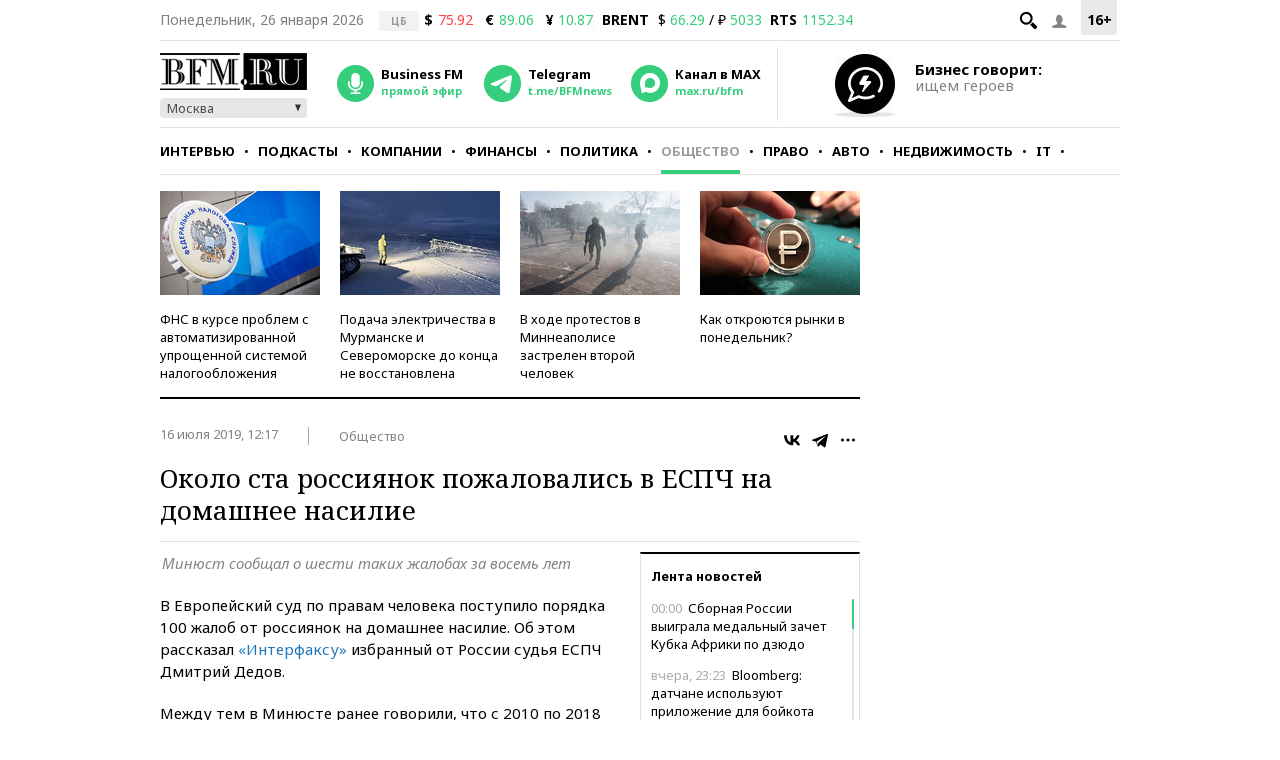

--- FILE ---
content_type: application/javascript
request_url: https://smi2.ru/counter/settings?payload=CMKIAhiwvIu4vzM6JGVmYjljYTcwLTMzMDEtNDkzMy1hZGMzLTljNTBlOGFkOWEzNg&cb=_callbacks____0mku8mbze
body_size: 1519
content:
_callbacks____0mku8mbze("[base64]");